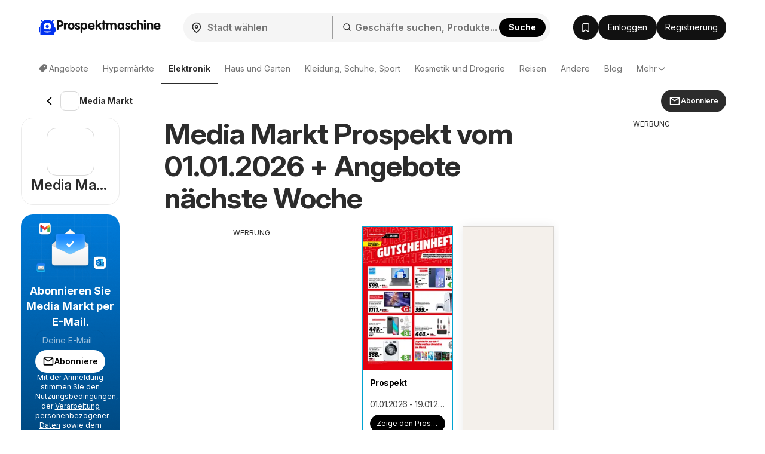

--- FILE ---
content_type: text/html; charset=UTF-8
request_url: https://www.prospektmaschine.de/js-content/prepare-data/shop-brochures-tiles/?v=visibleBrochureslist&u=%2Fjs-content%2Fprepare-data%2Fshop-brochures-tiles%2F&p=0&c=shop-4-brochures-prepend&d%5Bshop_id%5D=4&d%5Btype%5D=visible&d%5BhasGeo%5D=true&d%5Bi%5D=0&d%5BadAfter%5D=2&d%5BisOffers%5D=0&d%5Blon%5D=13.41&d%5Blat%5D=52.52&m=replace
body_size: -1352
content:
{"p":200,"c":"shop-4-brochures-prepend","t":"<div class=\"brochure-thumb col-sm-3 col-xs-6\" data-ad-area=\"{AD}\" data-display=\"{DI}\" data-size=\"{SI}\" data-position=\"{ADP}\" data-brochure-id=\"{BI}\" data-brochure-type=\"{BTI}\" data-brochure-is-main=\"{BIM}\"><a href=\"{U1}\" title=\"{I1A}\" onclick=\"{J1}\"><div class=\"grid-item box blue {C1}\" {A1}><span style='display: none' class='js-leaflet-info' data-info='{INP}'><\/span><div class=\"img-container\"><picture title=\"\"><img class=\"{CLS} \" src=\"{I1DL}\" alt=\"{I1A}\" title=\"\"><\/picture> {EE} <div class=\"chips\" style=\"display: {DA}\"><span><span class=\"fa fa-clock-o fa-fw\"><\/span>{DV}<\/span><\/div> <div class=\"interactive-bag\" style=\"display: {IN}\"><svg xmlns=\"http:\/\/www.w3.org\/2000\/svg\" width=\"24\" height=\"24\" viewBox=\"0 0 24 24\"><g id=\"Group_1140\" data-name=\"Group 1140\" transform=\"translate(-464 -656)\"><rect id=\"Rectangle_635\" data-name=\"Rectangle 635\" width=\"24\" height=\"24\" transform=\"translate(464 656)\" fill=\"none\"\/><g id=\"shopping-bag_1_\" data-name=\"shopping-bag (1)\" transform=\"translate(464 656)\"><path id=\"Path_1294\" data-name=\"Path 1294\" d=\"M6,2,3,6V20a2,2,0,0,0,2,2H19a2,2,0,0,0,2-2V6L18,2Z\" fill=\"none\" stroke=\"#ff5e29\" stroke-linecap=\"round\" stroke-linejoin=\"round\" stroke-width=\"2\"\/><line id=\"Line_42\" data-name=\"Line 42\" x2=\"18\" transform=\"translate(3 6)\" fill=\"none\" stroke=\"#ff5e29\" stroke-linecap=\"round\" stroke-linejoin=\"round\" stroke-width=\"2\"\/><path id=\"Path_1295\" data-name=\"Path 1295\" d=\"M16,10a4,4,0,0,1-8,0\" fill=\"none\" stroke=\"#ff5e29\" stroke-linecap=\"round\" stroke-linejoin=\"round\" stroke-width=\"2\"\/><\/g><\/g><\/svg><\/div><\/div><a href=\"{U1}\" title=\"{I1A}\" onclick=\"{J1}\"><div class=\"letak-description\"><p class=\"grid-item-content\"><strong class=\"\">{T}<\/strong><\/p><p class=\"grid-item-content\"><small class=\"hidden-sm\">{TT}<\/small><small class=\"visible-sm\">{TTT}<\/small><\/p><div class=\"grid-btns clearfix\">{BTN}<\/div><\/div><\/a><\/div><\/a><\/div>","d":[{"C1":" ","A1":" ","U1":"\/media-markt\/prospekt-von-donnerstag-01-01-2026-1006196\/","I1DL":"https:\/\/eu.leafletscdns.com\/thumbor\/rqJn35MUkHTIk00935hN4Ml9owk=\/full-fit-in\/240x240\/filters:format(webp):quality(65)\/de\/data\/4\/1006196\/0.jpg?t=1767264662","I1A":"Vorschau von dem Prospekt des Gesch\u00e4ftes Media Markt, g\u00fcltig ab dem 01.01.2026","T":"Prospekt","TT":"01.01.2026 - 19.01.2026","TTT":"01.01. - 19.01.2026","CLS":"","AD":"","DI":"","SI":"","J1":"","PW":false,"LL":true,"EE":"","IN":"none","DA":"none","DV":"Tage bis Ablauf: 1","BTN":"<a class=\"btn btn-alt btn-sm\" href=\"\/media-markt\/prospekt-von-donnerstag-01-01-2026-1006196\/\" title=\"Vorschau von dem Prospekt des Gesch\u00e4ftes Media Markt, g\u00fcltig ab dem 01.01.2026\" style=\"display:block\">Zeige den Prospekt<\/a>","INP":"","ADP":"after","BI":1006196,"BTI":1,"BIM":1}],"m":"replace","up":"1"}

--- FILE ---
content_type: application/javascript; charset=utf-8
request_url: https://fundingchoicesmessages.google.com/f/AGSKWxWTlK1XAMRDA_8hXKObzBxFIdzx-bt_cfIIARykemcE4azwIBjRQVXhAsj1BIMYZrfxPH6vU4v6gEWsUU3OssXj1sYZQY5UeYdrd6UHCuCKvqIQbKeTdvs3SxvBmOJPJxnFvQowaw==?fccs=W251bGwsbnVsbCxudWxsLG51bGwsbnVsbCxudWxsLFsxNzY4NzIwODgzLDk2NjAwMDAwMF0sbnVsbCxudWxsLG51bGwsW251bGwsWzcsOSw2XSxudWxsLDIsbnVsbCwiZGUiLG51bGwsbnVsbCxudWxsLG51bGwsbnVsbCwxXSwiaHR0cHM6Ly93d3cucHJvc3Bla3RtYXNjaGluZS5kZS9tZWRpYS1tYXJrdC8iLG51bGwsW1s4LCJNOWxrelVhWkRzZyJdLFs5LCJlbi1VUyJdLFsxOSwiMiJdLFsxNywiWzBdIl0sWzI0LCIiXSxbMjksImZhbHNlIl1dXQ
body_size: 246
content:
if (typeof __googlefc.fcKernelManager.run === 'function') {"use strict";this.default_ContributorServingResponseClientJs=this.default_ContributorServingResponseClientJs||{};(function(_){var window=this;
try{
var np=function(a){this.A=_.t(a)};_.u(np,_.J);var op=function(a){this.A=_.t(a)};_.u(op,_.J);op.prototype.getWhitelistStatus=function(){return _.F(this,2)};var pp=function(a){this.A=_.t(a)};_.u(pp,_.J);var qp=_.Zc(pp),rp=function(a,b,c){this.B=a;this.j=_.A(b,np,1);this.l=_.A(b,_.Nk,3);this.F=_.A(b,op,4);a=this.B.location.hostname;this.D=_.Dg(this.j,2)&&_.O(this.j,2)!==""?_.O(this.j,2):a;a=new _.Og(_.Ok(this.l));this.C=new _.bh(_.q.document,this.D,a);this.console=null;this.o=new _.jp(this.B,c,a)};
rp.prototype.run=function(){if(_.O(this.j,3)){var a=this.C,b=_.O(this.j,3),c=_.dh(a),d=new _.Ug;b=_.fg(d,1,b);c=_.C(c,1,b);_.hh(a,c)}else _.eh(this.C,"FCNEC");_.lp(this.o,_.A(this.l,_.Ae,1),this.l.getDefaultConsentRevocationText(),this.l.getDefaultConsentRevocationCloseText(),this.l.getDefaultConsentRevocationAttestationText(),this.D);_.mp(this.o,_.F(this.F,1),this.F.getWhitelistStatus());var e;a=(e=this.B.googlefc)==null?void 0:e.__executeManualDeployment;a!==void 0&&typeof a==="function"&&_.Qo(this.o.G,
"manualDeploymentApi")};var sp=function(){};sp.prototype.run=function(a,b,c){var d;return _.v(function(e){d=qp(b);(new rp(a,d,c)).run();return e.return({})})};_.Rk(7,new sp);
}catch(e){_._DumpException(e)}
}).call(this,this.default_ContributorServingResponseClientJs);
// Google Inc.

//# sourceURL=/_/mss/boq-content-ads-contributor/_/js/k=boq-content-ads-contributor.ContributorServingResponseClientJs.en_US.M9lkzUaZDsg.es5.O/d=1/exm=ad_blocking_detection_executable,kernel_loader,loader_js_executable,web_iab_tcf_v2_signal_executable/ed=1/rs=AJlcJMzanTQvnnVdXXtZinnKRQ21NfsPog/m=cookie_refresh_executable
__googlefc.fcKernelManager.run('\x5b\x5b\x5b7,\x22\x5b\x5bnull,\\\x22prospektmaschine.de\\\x22,\\\x22AKsRol85UqwlP-sR6QmZ6tYYChZW_2wl_9hYCkGWzJY-uT9Vu-7oNYBC2_0mz_nJXvVYIk67Hpl9qpMOutTqlemppWBHw7vx7UWMepT0C1oI633oQ_8p1yd3iw9F6a4IJa0oyEfUJ2eAy-Sjnh5Xqd7eDIFbe4APdQ\\\\u003d\\\\u003d\\\x22\x5d,null,\x5b\x5bnull,null,null,\\\x22https:\/\/fundingchoicesmessages.google.com\/f\/AGSKWxVPrgI6F_QCPTbZnBHN0RNV9EzsNB1VjhkqP_SnWlUekiU_Loftm1ATh3ZK6kMmbv0XRIyXzZ5J_xYBrBTNc4bgpnnynFNn21Vkh-S1jpltX2EhyedTiBQKZG_LfWBZEfLl_tf1Qw\\\\u003d\\\\u003d\\\x22\x5d,null,null,\x5bnull,null,null,\\\x22https:\/\/fundingchoicesmessages.google.com\/el\/AGSKWxV1nnfugV4oe8pwWJW7tLp6k0hVdSB663AbNOWHFKMPHFNKABWxL8juqX1t-1HD4HM9TvmKcGqaA64LRF7l7OmYaf-K5FT6uDgbJF6_68bo8aY-Y5IPrjg32DHx64tfgYhSODO1KA\\\\u003d\\\\u003d\\\x22\x5d,null,\x5bnull,\x5b7,9,6\x5d,null,2,null,\\\x22de\\\x22,null,null,null,null,null,1\x5d,null,\\\x22Einstellungen für Datenschutz und Cookies\\\x22,\\\x22Schließen\\\x22,null,null,null,\\\x22Von Google verwaltet. Entspricht dem IAB-TCF. CMP-ID: 300\\\x22\x5d,\x5b3,1\x5d\x5d\x22\x5d\x5d,\x5bnull,null,null,\x22https:\/\/fundingchoicesmessages.google.com\/f\/AGSKWxUJIezrkntpmL1eMnJ7wE4seG31MqPijaWf94J3cKlPVU9MP_omjxrxx2CqWdEIaVhSa1fnocCtfH3Sxf7pKQrVLP1qUczNpv7smJHFs2SHIo2cjOWlYN-jCHi4NcNtm-mGxTmMPw\\u003d\\u003d\x22\x5d\x5d');}

--- FILE ---
content_type: application/javascript; charset=utf-8
request_url: https://fundingchoicesmessages.google.com/f/AGSKWxUcKuoMZjTqcR6i9wbNscVx0NM-FaZYBWCp--Oxp4YQxHSmXqxcU1tzYYJufYKeYwSJ1l2HkYxm54B-BJTYr1LJLVoOsHZ0-X4wTgciWXeyK-YdaBplzaJiiVZFiToRAO25F6PnKTkGxNbC9E8xi5FXaFvplHv97doMWM7ytIt1De6zaeEOGksr0JRB/_-728x90/_mainad./bbad10./ad_serve./cpmbanner.
body_size: -1290
content:
window['1fc072d8-fd5a-4fcf-a572-5870b7f33c97'] = true;